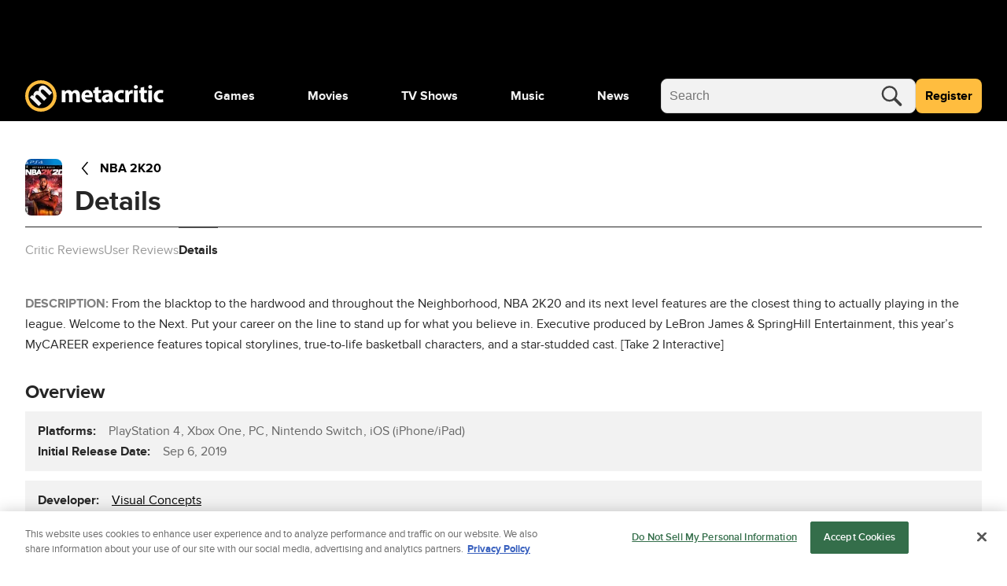

--- FILE ---
content_type: text/css
request_url: https://www.metacritic.com/a/neutron/css/PageProductDetails.e67a6c4.css
body_size: 1779
content:
.c-genreList{color:silver;flex-wrap:wrap;gap:.5rem}.c-genreList_item{align-items:center;display:flex;flex-direction:row;flex-shrink:0;justify-content:center;white-space:nowrap}.c-genreList_item .c-globalButton a{font-size:.75rem;height:1.45rem;line-height:1rem;padding:.25rem .5rem}.c-gameDetails_externalLink{-webkit-text-decoration:underline;text-decoration:underline}.c-gameDetails_sectionContainer{background:#f2f2f2;padding:.75rem 1rem}.c-gameDetails_sectionContainer:not(:first-child){margin-top:.75rem}.c-gameDetails_sectionContainer>.c-genreList{margin-top:0}.c-gameDetails_listItem:after{content:", ";margin-left:-3px;margin-right:.25rem}.c-gameDetails_listItem:last-child:after{content:""}.c-gameDetails>.c-sectionHeader{margin-bottom:1.5rem}.c-gameDetails_externalLink{font-size:.875rem}.c-gameDetails_externalLink:hover svg{fill:#4d8433}.c-gameDetails_externalLink svg{max-height:.75rem;max-width:.75rem}.c-sectionHeader{align-items:center;padding-bottom:.5rem}.c-sectionHeader>h4{justify-self:flex-start}.c-sectionHeader_icon{background:#262626;border-radius:2rem;height:2rem;line-height:1.5rem;padding:.5rem;width:2rem}.c-sectionHeader_icon svg{fill:#fff;color:#fff;height:100%;width:100%}.c-sectionHeader_title{font-size:1.5rem;line-height:2rem}@media(max-width:767px){.c-sectionHeader_urlText{flex-grow:1}.c-sectionHeader_urlLink{flex-shrink:1}}.c-movieDetails_sectionContainer{background:#f2f2f2;padding-left:1rem}@media(max-width:767px){.c-movieDetails_sectionContainer{padding:1rem}}.c-movieDetails_listItem:after{content:", ";margin-left:-3px;margin-right:.25rem}.c-movieDetails_listItem:last-child:after{content:""}.c-movieDetails_externalLink{font-size:.875rem}.c-movieDetails_externalLink:hover svg{fill:#4d8433}.c-movieDetails_externalLink svg{max-height:.75rem;max-width:.75rem}.c-productCredits_groupName{font-size:1em;line-height:4rem}.c-productCredits_groupName:before{background-color:gray;content:"";height:4px;position:absolute;width:16px}@media(max-width:767px){.c-productCredits dl div{grid-template-columns:repeat(1,1fr)}}.c-productCredits dl div:nth-child(odd){background-color:#f2f2f2}.c-productCredits dl dd{margin:0}@media(min-width:768px){.c-productCredits dl dt{padding-right:2rem}}.c-productionDetailsTv_grid{grid-gap:1.5rem;display:grid;gap:1.5rem;grid-template-columns:auto auto auto}@media(max-width:768px){.c-productionDetailsTv_grid{gap:0;grid-template-columns:auto}}.c-productionDetailsTv_awardsSection-border{border-top:5px solid #000;border-top-left-radius:1rem;border-top-right-radius:1rem}.c-productionDetailsTv_awardsSection{border-bottom-left-radius:.25rem;border-bottom-right-radius:.25rem}.c-productionDetailsTv_summary{background:#fff;margin-bottom:1.313rem;padding-left:0}.c-productionDetailsTv_summary_title{font-size:1rem;font-weight:700;padding-bottom:.75rem}.c-productionDetailsTv_externalLink{font-size:.875rem}.c-productionDetailsTv_externalLink:hover svg{fill:#4d8433}.c-productionDetailsTv_externalLink svg{max-height:.75rem;max-width:.75rem}.c-productionDetailsTv_esrb{margin-bottom:1.5rem}.c-productionDetailsTv_esrb_title{vertical-align:middle}.c-productionDetailsTv_esrb_logo{height:3.563rem;width:2.563rem}.c-productionDetailsTv_readMore_text{font-weight:700}.c-productionDetailsTv_sectionContainer{background:#f2f2f2;padding-bottom:1rem;padding-left:1rem;padding-top:1rem}.c-productionDetailsTv_sectionContainer:not(:first-child){margin-top:.75rem}.c-productionDetailsTv_sectionContainer_Country{align-items:center}.c-productionDetailsTv_sectionContainer_Country span{white-space:nowrap}@media(max-width:767px){.c-productionDetailsTv_sectionContainer{padding:1rem}}.c-productionDetailsTv_sectionContainer>.c-genreList{margin-top:0}.c-productionDetailsTv_listItem:after{content:", ";margin-left:-3px;margin-right:.25rem}.c-productionDetailsTv_listItem:last-child:after{content:""}@media(max-width:767px){.c-productionDetailsTv_detailsCarouselContainer{-webkit-overflow-scrolling:touch;-ms-overflow-style:none;margin-left:-1rem;overflow:scroll;overflow-y:hidden;scroll-behavior:smooth;scrollbar-width:none;width:100vw}.c-productionDetailsTv_detailsCarouselContainer::-webkit-scrollbar{background:transparent;height:0;width:0}.c-productionDetailsTv_detailsCarouselContainer::-webkit-scrollbar-thumb{background:transparent}.c-productionDetailsTv_detailsCarouselContainer .c-productionDetailsTv_detailsCarouselItem{flex-shrink:0;width:327px}.c-productionDetailsTv_detailsCarouselContainer .c-productionDetailsTv_detailsCarouselItem:first-child{margin-left:1rem}.c-productionDetailsTv_detailsContainer{background:none;flex:0 0 100%;padding:0}.c-productionDetailsTv_detailsCarousel{-moz-column-gap:.5rem;column-gap:.5rem;display:flex;flex-direction:row;flex-wrap:nowrap;width:100%}.c-productionDetailsTv_detailsCarousel:after{content:"";flex:auto;flex-shrink:0;width:.5rem}.c-productionDetailsTv_detailsCarouselItem{background:#f2f2f2;border-radius:1rem;padding:1rem}}@media(min-width:1024px){.c-productionDetailsTv_viewMoreButton--mobile{display:none}}.c-productionDetailsTv>.c-sectionHeader{margin-bottom:1.5rem}.c-productSubpageHeader_details{gap:.5rem 1rem;grid-template-columns:2.938rem 1fr}@media(min-width:768px){.c-productSubpageHeader_details{grid-template-columns:2.938rem 1fr 12rem}}.c-productSubpageHeader_details.noimage{grid-template-columns:1fr}@media(min-width:768px){.c-productSubpageHeader_image{grid-row:span 2}}.c-productSubpageHeader_image img{border-radius:8px;height:4.5rem!important;-o-object-fit:cover;object-fit:cover;overflow:hidden;width:2.9375rem!important}.c-productSubpageHeader_back{grid-column:1/-1;grid-row:1;width:auto}@media(min-width:768px){.c-productSubpageHeader_back:not(.noimage){grid-column:2}}.c-productSubpageHeader_backIcon{align-items:center;color:#000;display:flex;height:24px;justify-content:center;margin-right:8px;width:24px}.c-productSubpageHeader_backIcon svg{height:18px;width:9px}.c-productSubpageHeader_title{-webkit-line-clamp:2;-webkit-box-orient:vertical;align-self:center;display:-webkit-box;grid-column:2;overflow:hidden;text-overflow:ellipsis}@media(min-width:768px){.c-productSubpageHeader_title{align-self:auto}}.c-productSubpageHeader picture{width:-moz-fit-content;width:fit-content}.c-productSubpageHeader_reviewBtn{grid-column:1/3;grid-row:3}@media(min-width:768px){.c-productSubpageHeader_reviewBtn{grid-column:3;grid-row:1/3}}.c-productSubpageHeader .c-ratingReviewWrapper_button{height:3rem;margin-top:.5rem}.c-productSubpageHeader .c-ratingReviewWrapper_button span{font-size:1rem}.c-ratingReviewWrapper_button-hidden{display:none}a{color:#000}a:focus,a:hover{color:gray}@keyframes g-fadeMenuInUp{0%{opacity:0;top:20px;visibility:hidden}1%{opacity:0;top:20px;visibility:visible}to{opacity:1;top:0;visibility:visible}}@keyframes g-fadeMenuOutDown{0%{left:auto;opacity:1;top:0;visibility:visible}99%{left:auto;opacity:0;top:20px;visibility:visible}to{left:auto;opacity:0;top:20px;visibility:hidden}}@keyframes g-fadeMenuInLeft{0%{left:20px;opacity:0;visibility:hidden}1%{left:20px;opacity:0;visibility:visible}to{left:0;opacity:1;visibility:visible}}@keyframes g-fadeMenuOutRight{0%{left:0;opacity:1;visibility:visible}99%{left:20px;opacity:0;visibility:visible}to{left:20px;opacity:0;visibility:hidden}}@keyframes g-fadeTriInUp{0%{bottom:-28px;opacity:0;visibility:hidden}1%{bottom:-28px;opacity:0;visibility:visible}to{bottom:-9px;opacity:1;visibility:visible}}@keyframes g-fadeTriOutDown{0%{bottom:-9px;opacity:1;visibility:visible}99%{bottom:-28px;opacity:0;visibility:visible}to{bottom:-28px;opacity:0;visibility:hidden}}.g-fill-gray80{fill:#404040}.g-text-xxsmall{font-size:.875rem;line-height:1.25rem}.g-text-xxxsmall{font-size:.75rem;line-height:1rem}.o-button{border-radius:.25rem;font-size:.875rem;font-weight:400;line-height:1.25rem;min-height:2.75rem;padding:0 1rem}.o-button-primaryGray{background-color:#f2f2f2;border:1px solid gray;color:#404040}.o-button-fullWidth{width:100%}.o-inlineScore{align-items:center;border-radius:.25rem;color:#404040;display:inline-flex;font-size:1.25rem;font-weight:700;height:2.5rem;justify-content:center;-webkit-text-decoration:none!important;text-decoration:none!important;width:2.5rem}.o-inlineScore-green{background:#00ce7a}.o-inlineScore-yellow{background:#ffbd3f}.o-inlineScore-red{background:#ff6874}.o-inlineScore-tbd{border:1px solid gray}.u-pointer{cursor:pointer}@media(max-width:767px){.c-siteFooter{margin-top:0}}@media(min-width:768px){.c-siteFooter{margin-top:0}}

--- FILE ---
content_type: text/css
request_url: https://www.metacritic.com/a/neutron/css/PageProfileAccountView/PageProfileCompany/PageProfileCritic/PageProfilePeople/PageProfilePublication/8d27bb93.9422823.css
body_size: 1732
content:
.c-adMpu{height:auto;margin:0 auto;min-height:309px;overflow:visible;padding:2rem 0;position:relative}.c-globalHeaderDropdown{margin-bottom:1rem;position:relative}@media(min-width:768px){.c-globalHeaderDropdown{margin-bottom:0}}@media(max-width:767px){.c-globalHeaderDropdown>.c-globalHeaderDropdown_header{margin-bottom:1rem}}.c-globalHeaderDropdown>.c-globalHeaderDropdown_dropdown{position:relative;width:-moz-fit-content;width:fit-content}@media(min-width:768px){.c-globalHeaderDropdown>.c-globalHeaderDropdown_dropdown{bottom:10px;position:absolute;right:0}}.c-scoreCount_count,.c-scoreCount_text{font-size:.75rem;line-height:1rem}.c-scoreCount_container{grid-gap:.5rem .8rem;display:grid;gap:.5rem .8rem;grid-template-columns:max-content 1fr max-content}.c-scoreCount_barContainer{height:8px;overflow:hidden;position:relative}.c-scoreCount_bar,.c-scoreCount_barBackground{border-radius:.3rem;position:absolute}.c-scoreCount_bar-positive{background-color:#00ce7a}.c-scoreCount_bar-mixed{background-color:#ffbd3f}.c-scoreCount_bar-negative{background-color:#ff6874}.c-scoreOverview_title{font-size:1.5rem;line-height:1.75rem}.c-scoreOverview_container{border:1px solid #bfbfbf;border-radius:.4rem;box-sizing:border-box;grid-template-columns:94px auto;overflow:hidden}@media(min-width:768px){.c-scoreOverview_container{grid-template-columns:188px auto}}.c-scoreOverview_avgScore{grid-row:unset}@media(min-width:768px){.c-scoreOverview_avgScore{grid-row:span 2}}.c-scoreOverview_avgScoreText{font-size:2.5rem;line-height:100%}@media(min-width:768px){.c-scoreOverview_avgScoreText{font-size:4rem}}.c-scoreOverview_avgScoreSubText{font-size:.75rem;letter-spacing:.2rem;line-height:18px}.c-scoreOverview_distribution,.c-scoreOverview_highLowScore{padding-left:1rem;padding-right:1rem}@media(min-width:768px){.c-scoreOverview_distribution,.c-scoreOverview_highLowScore{padding-left:1.5rem;padding-right:1.5rem}}.c-scoreOverview_distributionTitle{font-size:1.25rem;letter-spacing:.04rem;line-height:1.375rem}.c-scoreOverview_highLowScore{grid-gap:.5rem;border-top:1px solid #bfbfbf;display:grid;gap:.5rem;grid-column:1/-1;grid-template-columns:1fr}@media(min-width:768px){.c-scoreOverview_highLowScore{grid-column:unset;grid-template-columns:repeat(2,1fr)}}.c-scoreOverview_highLowScoreTitle{font-size:1.25rem;line-height:1.5rem}.c-scoreOverview_highLowScoreLink{font-size:1rem;line-height:22px;margin-left:.75rem}.c-scoreOverview_highLowScoreLink+.c-scoreOverview_highLowScoreLink{margin-top:.5rem}@media(min-width:768px){.c-scoreOverview_highLowScoreLink+.c-scoreOverview_highLowScoreLink{margin-top:0}}.c-profileProductCard{gap:1rem;grid-template-columns:max-content minmax(0,1fr) max-content;position:relative}.c-profileProductCard+.c-profileProductCard{border-top:1px solid #d8d8d8;margin-top:1rem;padding-top:1rem}.c-profileProductCard_image{height:4.5rem;overflow:hidden;position:relative;width:3rem}@media(min-width:768px){.c-profileProductCard_image{height:8.25rem;width:5.5rem}}.c-profileProductCard_image .c-cmsImage{height:100%;position:absolute}.c-profileProductCard_image img{height:100%!important;-o-object-fit:cover!important;object-fit:cover!important}.c-profileProductCard_title{font-size:1rem;line-height:1.375rem}.c-profileProductCard_title:hover{color:#404040;-webkit-text-decoration:underline;text-decoration:underline}.c-profileProductCard_title:before{bottom:0;content:"";left:0;position:absolute;right:0;top:0}.c-profileProductCard_subText{letter-spacing:.04rem}.c-siteReviewProfile{border-radius:.375rem}@keyframes shine{to{background-position-x:-200%}}.c-siteReviewProfile_animation{animation:shine 2s linear infinite;background:#bfbfbf;background:linear-gradient(110deg,#bfbfbf 8%,#d8d8d8 18%,#bfbfbf 33%);background-size:200% 100%}.c-siteReviewProfile_header{grid-template-columns:1fr}@media(min-width:768px){.c-siteReviewProfile_header{grid-template-columns:repeat(4,1fr)}}.c-siteReviewProfile_name{height:1.75rem;width:16rem}@media(min-width:768px){.c-siteReviewProfile_name{height:1.5rem;width:17.25rem}}.c-siteReviewProfile_score{grid-row:span 2;height:3.75rem;width:3.75rem}.c-siteReviewProfile_smallLabel{height:.75rem;width:3.125rem}.c-siteReviewProfile_label{height:.75rem;width:6.25rem}.c-siteReviewProfile_metaScore{grid-row:span 2;height:2.5rem;width:2.5rem}.c-siteReviewProfile_icon{height:20px;width:20px}.c-siteReviewProfile_smallIcon{height:.75rem;width:.75rem}.c-siteReviewProfile_button{height:2rem;width:6.25rem}.c-siteReviewProfile_quote{min-height:8rem}.c-siteReviewProfile_quote>div{height:.75rem;width:100%}.c-siteReviewProfile_quote>div:last-child{width:50%}@media(min-width:768px){.c-siteReviewProfile_quote{min-height:4.5rem}}.c-siteReviewProfile_profileMetaScore,.c-siteReviewProfile_profileScore{-moz-column-gap:1rem;column-gap:1rem;grid-template-columns:max-content auto}.c-siteReviewProfile_profileScore{grid-column:span 3}.c-siteReviewProfile_profileMetaScore{margin-top:1rem}@media(min-width:768px){.c-siteReviewProfile_profileMetaScore{margin-top:0}}.c-siteReviewProfile_icon{height:1.25rem;width:1.25rem}.c-siteReviewProfile_date{margin-top:1.5rem}@media(min-width:768px){.c-siteReviewProfile_date{margin-top:1rem}}.c-siteReviewProfile_platform{margin-left:auto}.c-siteReviewProfile_criticName,.c-siteReviewProfile_thumbs{grid-column:1/-1}@media(min-width:768px){.c-siteReviewProfile_criticName,.c-siteReviewProfile_thumbs{grid-column:unset}}.c-siteReviewProfile_thumbsUp{margin-right:3rem}.c-siteReviewProfile_extra{grid-template-columns:repeat(2,1fr)}@media(min-width:768px){.c-siteReviewProfile_extra{grid-template-columns:repeat(3,1fr)}}@media(max-width:767px){.c-siteReviewProfile_extra.c-siteReviewProfile_extra-user{display:flex;justify-content:space-between}.c-siteReviewProfile_extra.c-siteReviewProfile_extra-user .c-siteReviewProfile_thumbsUp{margin-right:1rem}.c-siteReviewProfile_extra.c-siteReviewProfile_extra-user .c-siteReviewProfile_thumbs{order:1}.c-siteReviewProfile_extra.c-siteReviewProfile_extra-user .c-siteReviewProfile_externalLink{order:3}.c-siteReviewProfile_extra.c-siteReviewProfile_extra-user .c-siteReviewProfile_platform{font-size:.75rem;margin-left:0;order:2}}a{color:#000}a:focus,a:hover{color:gray}@keyframes g-fadeMenuInUp{0%{opacity:0;top:20px;visibility:hidden}1%{opacity:0;top:20px;visibility:visible}to{opacity:1;top:0;visibility:visible}}@keyframes g-fadeMenuOutDown{0%{left:auto;opacity:1;top:0;visibility:visible}99%{left:auto;opacity:0;top:20px;visibility:visible}to{left:auto;opacity:0;top:20px;visibility:hidden}}@keyframes g-fadeMenuInLeft{0%{left:20px;opacity:0;visibility:hidden}1%{left:20px;opacity:0;visibility:visible}to{left:0;opacity:1;visibility:visible}}@keyframes g-fadeMenuOutRight{0%{left:0;opacity:1;visibility:visible}99%{left:20px;opacity:0;visibility:visible}to{left:20px;opacity:0;visibility:hidden}}@keyframes g-fadeTriInUp{0%{bottom:-28px;opacity:0;visibility:hidden}1%{bottom:-28px;opacity:0;visibility:visible}to{bottom:-9px;opacity:1;visibility:visible}}@keyframes g-fadeTriOutDown{0%{bottom:-9px;opacity:1;visibility:visible}99%{bottom:-28px;opacity:0;visibility:visible}to{bottom:-28px;opacity:0;visibility:hidden}}.g-fill-gray80{fill:#404040}.g-text-xxsmall{font-size:.875rem;line-height:1.25rem}.g-text-xxxsmall{font-size:.75rem;line-height:1rem}.o-button{border-radius:.25rem;font-size:.875rem;font-weight:400;line-height:1.25rem;min-height:2.75rem;padding:0 1rem}.o-button-primaryGray{background-color:#f2f2f2;border:1px solid gray;color:#404040}.o-button-fullWidth{width:100%}.o-inlineScore{align-items:center;border-radius:.25rem;color:#404040;display:inline-flex;font-size:1.25rem;font-weight:700;height:2.5rem;justify-content:center;-webkit-text-decoration:none!important;text-decoration:none!important;width:2.5rem}.o-inlineScore-green{background:#00ce7a}.o-inlineScore-yellow{background:#ffbd3f}.o-inlineScore-red{background:#ff6874}.o-inlineScore-tbd{border:1px solid gray}.u-pointer{cursor:pointer}.c-pageProfile{display:block;margin-top:1.5rem}@media(min-width:1024px){.c-pageProfile{grid-gap:1.5rem;display:grid;gap:1.5rem;grid-template-columns:repeat(3,1fr);margin-top:2.5rem}}.c-pageProfile_name h2,.c-pageProfile_profileName{font-size:2rem;line-height:2.125rem}@media(min-width:768px){.c-pageProfile_name h2,.c-pageProfile_profileName{font-size:2.25rem;line-height:2.5rem}}.c-pageProfile_name-hideName h2{display:none}.c-pageProfile_emails{margin-top:.75rem}@media(min-width:768px){.c-pageProfile_emails{margin-top:.5rem}}.c-pageProfile_emails:hover{color:#4d8433}.c-pageProfile_logout{margin-bottom:1.75rem;margin-top:1.25rem;max-width:none}@media(min-width:768px){.c-pageProfile_logout{margin-bottom:1.5rem;margin-top:1rem;max-width:12.25rem}}.c-pageProfile_scoreOverview{margin-bottom:2.5rem}.c-pageProfile_message{padding-bottom:8rem;padding-top:8rem}.c-pageProfile .aside-rail .margin-top-vh{margin-top:100vh}